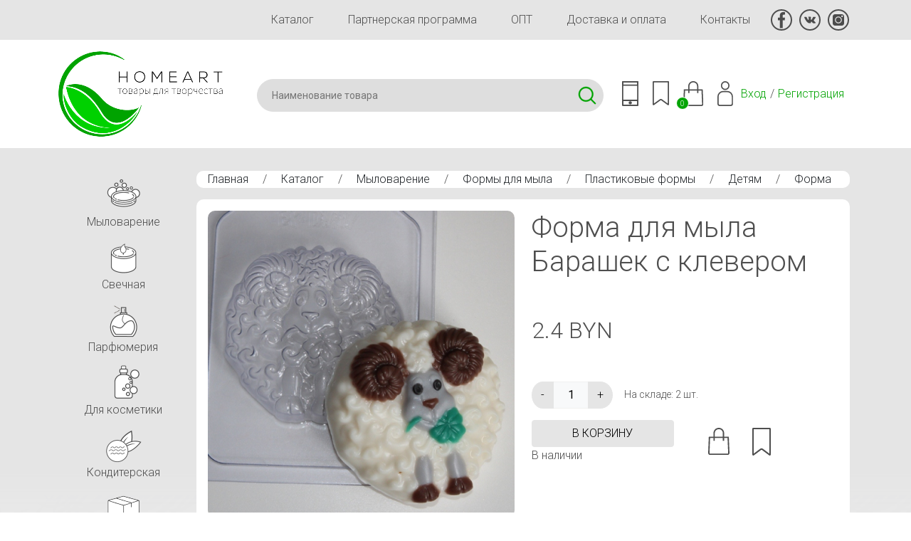

--- FILE ---
content_type: text/html; charset=utf-8
request_url: https://homeart.by/mylovarenie/forma-dlya-myla-barashek-s-kleverom
body_size: 11443
content:
<!DOCTYPE html><html lang="ru" dir="ltr" prefix="content: http://purl.org/rss/1.0/modules/content/ dc: http://purl.org/dc/terms/ foaf: http://xmlns.com/foaf/0.1/ og: http://ogp.me/ns# rdfs: http://www.w3.org/2000/01/rdf-schema# sioc: http://rdfs.org/sioc/ns# sioct: http://rdfs.org/sioc/types# skos: http://www.w3.org/2004/02/skos/core# xsd: http://www.w3.org/2001/XMLSchema#"><head><meta http-equiv="Content-Type" content="text/html; charset=utf-8" /><link rel="shortcut icon" href="https://homeart.by/favicon.ico" type="image/vnd.microsoft.icon" /><meta name="description" content="Максимальный вес готового мыла: 90 гр. Размеры готового мыла, мм: 78х78х25" /><meta name="generator" content="Drupal 7 (https://www.drupal.org)" /><link rel="canonical" href="https://homeart.by/mylovarenie/forma-dlya-myla-barashek-s-kleverom" /><link rel="shortlink" href="https://homeart.by/node/25970" /><title>Форма для мыла Барашек с клевером | HomeArt</title><meta http-equiv="X-UA-Compatible" content="IE=edge"/><meta name="viewport" content="width=device-width, initial-scale=1, maximum-scale=1"/><meta property="og:image" content="path/to/image.jpg"/><link rel="apple-touch-icon" sizes="144x144" href="/apple-touch-icon.png"><link rel="icon" type="image/png" sizes="32x32" href="/favicon-32x32.png"><link rel="icon" type="image/png" sizes="16x16" href="/favicon-16x16.png"><link rel="manifest" href="/site.webmanifest"><link rel="mask-icon" href="/safari-pinned-tab.svg" color="#363636"><meta name="msapplication-TileColor" content="#ffffff"><meta name="theme-color" content="#ffffff"><link rel="preconnect" href="https://fonts.googleapis.com"><link rel="preconnect" href="https://fonts.gstatic.com" crossorigin><link href="https://fonts.googleapis.com/css2?family=Roboto:wght@100;300;400;700&display=swap" rel="stylesheet"><link type="text/css" rel="stylesheet" href="https://homeart.by/_files/css/css_xE-rWrJf-fncB6ztZfd2huxqgxu4WO-qwma6Xer30m4.css" media="all" /><link type="text/css" rel="stylesheet" href="https://homeart.by/_files/css/css_tApOMJtHd__CQL1P1_F1vKib5nVtEGukh4xUTa-qvPk.css" media="all" /><link type="text/css" rel="stylesheet" href="https://homeart.by/_files/css/css_NdVgz6YKifxQUEsW5xls_zI7Pn2F7E5U5Wb29zcu3vo.css" media="all" /><link type="text/css" rel="stylesheet" href="https://homeart.by/_files/css/css_iDsIWKfUQWeb5y2U7fz8ZXeD_KDWq_1TQYWB2iy2XeE.css" media="all" /><link type="text/css" rel="stylesheet" href="https://homeart.by/_files/css/css_KJzn6YCfZdqv9LHUn8LcBdYYoG5PqQSLX7Vh4DmYqcI.css" media="all" /><script async src="https://www.googletagmanager.com/gtag/js?id=UA-62782395-1"></script><script>
window.dataLayer = window.dataLayer || [];
function gtag(){dataLayer.push(arguments);}
gtag('js', new Date());
gtag('config', 'UA-62782395-1');
</script></head><body class="vl-baze bg-body"><div class="bg"> <nav class="navbar-expand-lg container-xl"><div class="collapse navbar-collapse menu pb-5 pb-md-0 justify-content-end"><div class="vl-menu"><ul id="main-menu" class="links inline clearfix"><li class="menu-528 first"><a href="/katalog" title="">Каталог</a></li><li class="menu-692"><a href="/partners">Партнерская программа</a></li><li class="menu-695"><a href="/opt" title="">ОПТ</a></li><li class="menu-582"><a href="/delivery">Доставка и оплата</a></li><li class="menu-514 last"><a href="/contacts">Контакты</a></li></ul></div><div class="socio"> <a href="https://www.facebook.com/home.arrt/" rel="nofollow" target="_blank"><img src="/_files/fb.svg" alt="" /></a> <a href="https://vk.com/homeartby" rel="nofollow" target="_blank"><img src="/_files/vk.svg" alt="" /></a> <a href="https://www.instagram.com/handmade_homeart/" rel="nofollow" target="_blank"><img src="/_files/inst.svg" alt="" /></a></div></div> </nav><div class="region region-header"><div id="block-block-1" class="block block-block"><div class="content"><div class="bg-head-white mb-md-3"><div class="container-xl"><div class="row m-0"><div class="col-7 col-md-3 p-0"><a href="/"><img src="/_files/logo.png" alt="" class="w-100 ps-0 pe-5 p-3"/></a></div><div class="col-9 col-md-9 ps-0 d-flex align-items-center head_s ms-auto"><div class="search w-100 me-3"><div id="block-search-api-page-search" class="block block-search-api-page"><div class="content"><form action="/mylovarenie/forma-dlya-myla-barashek-s-kleverom" method="post" id="search-api-page-search-form-search" accept-charset="UTF-8"><div><input placeholder="Наименование товара" type="text" id="edit-keys-1" name="keys_1" value="" size="15" maxlength="128" class="form-text form-autocomplete live-results-search-textfield" /><input type="hidden" id="edit-keys-1-autocomplete" value="https://homeart.by/search_api_live_results/search_api_page_1" disabled="disabled" class="live-result-autocomplete" /><input type="hidden" name="id" value="1" /><input type="submit" id="edit-submit-1" name="op" value="Поиск" class="form-submit" /><input type="hidden" name="form_build_id" value="form-uRg6eXytk7B01AjWu6GkGsiorlD5GyneLHa9cVFkHyw" /><input type="hidden" name="form_id" value="search_api_page_search_form_search" /></div></form></div></div></div><div class="icons"><div class="dropdown"><a class="dropdown-toggle m-0" href="#" data-bs-toggle="dropdown" aria-expanded="false"><img src="/_files/phone.svg" alt="" /></a><ul class="dropdown-menu"><li><a href="tel:+375447387700">+375 44 738 77 00</a></li><li><a href="tel:+375297387700">+375 29 738 77 00</a></li><li><a href="tel:+375257387700">+375 25 738 77 00</a></li><li><a href="#" class="btn btn-secondary btn-sm m-0 mt-3" data-bs-toggle="modal" data-bs-target="#callback">Заказать звонок</a></li></ul></div><div class="dropdown save"><a class="dropdown-toggle m-0" href="#" data-bs-toggle="dropdown" aria-expanded="false"><img src="/_files/save.svg" alt="" /></a><div class="dropdown-menu"><div class="item-list"><ul class="ajax-register-links"><li class="first"><a href="/ajax_register/login/nojs" class="ctools-use-modal ctools-modal-ctools-ajax-register-style" rel="nofollow" title="Вход">Вход</a></li><li class="last"><a href="/ajax_register/register/nojs" class="ctools-use-modal ctools-modal-ctools-ajax-register-style" rel="nofollow" title="Регистрация">Регистрация</a></li></ul></div></div></div><a href="#" class="vl_open_basket" data-bs-toggle="modal" data-bs-target="#vl-order"><img src="/_files/basket.svg" alt="" /><span class="count count_basket">0</span></a><div class="dropdown usr"><a class="dropdown-toggle m-0" href="#" data-bs-toggle="dropdown" aria-expanded="false"><img src="/_files/user.svg" alt="" /></a><div class="dropdown-menu"><div class="item-list"><ul class="ajax-register-links"><li class="first"><a href="/ajax_register/login/nojs" class="ctools-use-modal ctools-modal-ctools-ajax-register-style" rel="nofollow" title="Вход">Вход</a></li><li class="last"><a href="/ajax_register/register/nojs" class="ctools-use-modal ctools-modal-ctools-ajax-register-style" rel="nofollow" title="Регистрация">Регистрация</a></li></ul></div></div></div></div><div class="d-block d-md-none"><a href="/katalog"><img src="/_files/menu2.svg" alt="" /></a></div><div class="d-none d-md-flex"><div class="item-list"><ul class="ajax-register-links"><li class="first"><a href="/ajax_register/login/nojs" class="ctools-use-modal ctools-modal-ctools-ajax-register-style" rel="nofollow" title="Вход">Вход</a></li><li class="last"><a href="/ajax_register/register/nojs" class="ctools-use-modal ctools-modal-ctools-ajax-register-style" rel="nofollow" title="Регистрация">Регистрация</a></li></ul></div></div></div></div></div></div></div></div></div><div class="tabs text-end container-xl"></div><div id="wrap" class="container-xl"><div><div class="row"><div class="col-md-10 ms-auto py-3 px-lg-3 order-md-2"><div class="breadcrumb p-0 mb-5 mb-md-3"> <nav class="content-box breadcrumb"> <a href="/">Главная</a> / <a href="/katalog">Каталог</a> / <a href="/mylovarenie">Мыловарение</a> / <a href="/mylovarenie/formy-dlya-myla">Формы для мыла</a> / <a href="/mylovarenie/formy-dlya-myla/plastikovye">Пластиковые формы</a> / <a href="/mylovarenie/formy-dlya-myla/plastikovye/detyam">Детям</a> / <a href="">Форма для мыла Барашек с клевером</a> </nav></div><div class="region region-content"><div id="block-system-main" class="block block-system"><div class="content"><div class="bg-white p-md-3 rounded"><div class="row"><div class="col-7 col-md-6 imgproduct"> <a href="https://homeart.by/_files/products/forma-dlya-myla-barashek-s-kleverom.jpg" rel="lightbox[field_img_25970][]" title=""><img typeof="foaf:Image" src="https://homeart.by/_files/styles/600x600/public/products/forma-dlya-myla-barashek-s-kleverom.jpg?itok=rbA9Tfay" width="600" height="600" /></a><div class="row py-3"><div class="col-4"><a href="https://homeart.by/_files/products/forma-dlya-myla-barashek-s-kleverom.jpg" rel="lightbox[field_img_25970][]" title=""><img typeof="foaf:Image" src="https://homeart.by/_files/styles/600x600/public/products/forma-dlya-myla-barashek-s-kleverom.jpg?itok=rbA9Tfay" width="600" height="600" /></a></div></div></div><div class=" col-5 col-md-6"><h1>Форма для мыла Барашек с клевером</h1><div class="price mt-md-5"><div class="d-inline me-1 fontsize-2 ">2.4 BYN</div></div><div class="row mt-md-5 m-0 j-center"><div class="col-lg-12 mb-3 ps-0"><div class="input-group quantity"> <span class="input-group-btn"> <input class="btn btn-light quantity-1" type="button" value="-" onclick="qqq(0)"> </span> <input type="number" class="qty text-center bg-light border" name="quantity" id="vl_q" size="4" value="1" min="1" max="2" onchange="qqq(2)"/> <span class="input-group-btn"> <input class="btn btn-light quantity-2" type="button" value="+" onclick="qqq(1)"> </span><div class="d-flex align-items-center ms-3 small">На складе: 2 шт.</div></div></div><div class="col-12 col-lg-6 mb-3 ps-md-3 order-md-2 d-flex"> <a href="#" class="vl_open_basket mx-3" data-bs-toggle="modal" data-bs-target="#vl-order"><img src="/_files/basket.svg" alt="" width="30"/></a> <span><img src="/_files/save.svg" alt="" width="26" class=" mx-3"></span></div><div class="col-12 col-lg-6 mb-3 p-0 pe-md-3 order-md-1"> <a href="#" class="btn btn-light d-block vl_add_basket" data-vl-basket="25970" data-vl-qty="1" data-bs-toggle="modal" data-bs-target="#vl-order">в корзину</a><div class="field field-name-field-nal field-type-list-text field-label-hidden"><div class="field-items"><div class="field-item even">В наличии</div></div></div></div></div></div><div class="col-12 mt-5"><ul class="nav nav-tabs" id="myTab" role="tablist"><li class="nav-item" role="presentation"> <button class="nav-link active" id="home-tab" data-bs-toggle="tab" data-bs-target="#ho-1" type="button" role="tab" aria-controls="home" aria-selected="true">Описание</button></li><li class="nav-item" role="presentation"> <button class="nav-link" id="profile-tab" data-bs-toggle="tab" data-bs-target="#ho-2" type="button" role="tab" aria-controls="profile" aria-selected="false">Отзывы <span class="badge bg-light text-dark">0</span></button></li></ul><div class="tab-content" id="myTabContent"><div class="tab-pane fade show active" id="ho-1" aria-labelledby="home-tab"><div class="field field-name-body field-type-text-with-summary field-label-hidden"><div class="field-items"><div class="field-item even" property="content:encoded"><div>Максимальный вес готового мыла: 90 гр.</div><div>Размеры готового мыла, мм: 78х78х25<br></div></div></div></div></div><div class="tab-pane fade" id="ho-2" aria-labelledby="profile-tab"></div></div></div></div></div></div></div></div></div><div class="col-md-2 order-md-1 py-3"><div class="region region-left"><div id="block-block-4" class="block block-block"><div class="content"><div class="d-none d-md-block vl-left text-end"><div class="accordion" id="vlmenu-accordion" data-children=".content-box"><div class="content-box border-left bg-default mb-10"><div id="vlmenu_20" class="dropdown"><a class="button dropdown-toggle" href="#" data-bs-toggle="dropdown" aria-expanded="false"><img src="/_files/banner/mylo1_1.png" alt="" width="70"/>Мыловарение</a><ul class="dropdown-menu"><li><a href="/mylovarenie">Мыловарение</a></li><li><a class="text-start d-block py-1" href="/mylovarenie/biser_dla_vanny">Бисер (жемчуг) для ванн</a></li><li><a class="text-start d-block py-1" href="/mylovarenie/gliny-kosmeticheskie">Глины косметические</a></li><li><a class="text-start d-block py-1" href="/mylovarenie/kartinky">Картинки на водорастворимой бумаге</a></li><li><a class="text-start d-block py-1" href="/mylovarenie/paznoe">Разное</a></li><li><a class="text-start d-block py-1" href="/mylovarenie/kisloty">Щелочь и кислоты</a></li><li><a class="text-start d-block py-1" href="/mylovarenie/pudra_fruktovaya">Экстракты сухие/ Люфа</a></li><li><a class="text-start d-block py-1" href="/mylovarenie/pc">Мыльная основа</a></li><li><a class="text-start d-block py-1" href="/mylovarenie/otdushki-i-aromatizatory">Отдушки / Ароматические масла США</a></li><li><a class="text-start d-block py-1" href="/mylovarenie/formy-dlya-myla">Формы для мыла</a></li><li><a class="text-start d-block py-1" href="/mylovarenie/krasiteli">Красители / Пигменты</a></li><li><a class="text-start d-block py-1" href="/mylovarenie/pischevye-aromatizatory">Пищевые ароматизаторы</a></li><li><a class="text-start d-block py-1" href="/mylovarenie/mac">Масла Растительные</a></li><li><a class="text-start d-block py-1" href="/mylovarenie/efirnye-masla">Эфирные масла и бленды</a></li><li><a class="text-start d-block py-1" href="/mylovarenie/162-vodorastvorimaya-bumaga">Водорастворимая бумага</a></li></ul></div></div><div class="content-box border-left bg-default mb-10"><div id="vlmenu_25" class="dropdown"><a class="button dropdown-toggle" href="#" data-bs-toggle="dropdown" aria-expanded="false"><img src="/_files/banner/svechka_1.png" alt="" width="70"/>Свечная</a><ul class="dropdown-menu"><li><a href="/svechi">Свечная</a></li><li><a class="text-start d-block py-1" href="/svechi/aromamasla">Ароматические масла (США)</a></li><li><a class="text-start d-block py-1" href="/svechi/krasitelydlyasvechej">Красители для свечей</a></li><li><a class="text-start d-block py-1" href="/svechi/materialy-dlya-dekora-i-upakovki">Материалы для декора и упаковки</a></li><li><a class="text-start d-block py-1" href="/svechi/osnovadlyasvechej">Основа для свечей</a></li><li><a class="text-start d-block py-1" href="/katalog/otdushka-dlya-svechey">Отдушка для свечей</a></li><li><a class="text-start d-block py-1" href="/svechi/raznoe">Разное</a></li><li><a class="text-start d-block py-1" href="/svechi/formy_dlya_svechej">Формы для свечей</a></li><li><a class="text-start d-block py-1" href="/svechi/fitilya">Фитиля</a></li></ul></div></div><div class="content-box border-left bg-default mb-10"><a class="button" href="/parfumeriya"><img src="/_files/banner/par1_1.png" alt="" width="70"/>Парфюмерия</a></div><div class="content-box border-left bg-default mb-10"><div id="vlmenu_95" class="dropdown"><a class="button dropdown-toggle" href="#" data-bs-toggle="dropdown" aria-expanded="false"><img src="/_files/banner/butylka-_1.png" alt="" width="70"/>Для косметики</a><ul class="dropdown-menu"><li><a href="/komponenty-dlya-myla-i-domashney-kosmetiki">Для косметики</a></li><li><a class="text-start d-block py-1" href="/komponenty-dlya-myla-i-domashney-kosmetiki/aktivnye-komponenty-dlya-kosmetiki">Активные компоненты для косметики</a></li><li><a class="text-start d-block py-1" href="/komponenty-dlya-myla-i-domashney-kosmetiki/vitamin">Витамины/Аминокислоты</a></li><li><a class="text-start d-block py-1" href="/komponenty-dlya-myla-i-domashney-kosmetiki/vosk">Воск</a></li><li><a class="text-start d-block py-1" href="/komponenty-dlya-myla-i-domashney-kosmetiki/gliny">Глины</a></li><li><a class="text-start d-block py-1" href="/katalog/glicerin-propilenglikol-pgvg-dovanol">Глицерин / Пропиленгликоль ( PG/VG) / Дованол</a></li><li><a class="text-start d-block py-1" href="/katalog/dlya-volos">Для волос</a></li><li><a class="text-start d-block py-1" href="/komponenty-dlya-myla-i-domashney-kosmetiki/prochie-komponenty-dlya-kosmetiki">Другие</a></li><li><a class="text-start d-block py-1" href="/komponenty-dlya-myla-i-domashney-kosmetiki/zhemchug-biser-dlja-vann">Жемчуг (бисер) для ванн</a></li><li><a class="text-start d-block py-1" href="/komponenty-dlya-myla-i-domashney-kosmetiki/kislota">Кислоты / Пилинги</a></li><li><a class="text-start d-block py-1" href="/komponenty-dlya-myla-i-domashney-kosmetiki/konservanty">Консерванты и антиоксиданты</a></li><li><a class="text-start d-block py-1" href="/komponenty-dlya-myla-i-domashney-kosmetiki/labposuda-i-prinadlezhnosti">Лабораторная посуда и принадлежности</a></li><li><a class="text-start d-block py-1" href="/komponenty-dlya-myla-i-domashney-kosmetiki/masla">Масла</a></li><li><a class="text-start d-block py-1" href="/komponenty-dlya-myla-i-domashney-kosmetiki/mika">Минеральные пигменты, Мика косметическая</a></li><li><a class="text-start d-block py-1" href="/komponenty-dlya-myla-i-domashney-kosmetiki/pavy">ПАВы</a></li><li><a class="text-start d-block py-1" href="/katalog/peptidy">Пептиды</a></li><li><a class="text-start d-block py-1" href="/komponenty-dlya-myla-i-domashney-kosmetiki/pishhevie-aromatizatori">Пищевые ароматизаторы</a></li><li><a class="text-start d-block py-1" href="/komponenty-dlya-myla-i-domashney-kosmetiki/cilikon">Силиконы / Кондиционирующие агенты</a></li><li><a class="text-start d-block py-1" href="/komponenty-dlya-myla-i-domashney-kosmetiki/skraby">Скрабы</a></li><li><a class="text-start d-block py-1" href="/komponenty-dlya-myla-i-domashney-kosmetiki/co_ekstrakty">Экстракты (СО2, ПГ, сухие, масляные)</a></li><li><a class="text-start d-block py-1" href="/komponenty-dlya-myla-i-domashney-kosmetiki/emulgatory-i-zagustiteli">Эмульгаторы, гелеобразователи</a></li><li><a class="text-start d-block py-1" href="/komponenty-dlya-myla-i-domashney-kosmetiki/efirnye-masla%2520i%2520blendy">Эфирные масла и бленды</a></li><li><a class="text-start d-block py-1" href="/komponenty-dlya-myla-i-domashney-kosmetiki/gidrolaty_tsvetochnye_vody">Гидролаты, цветочные воды</a></li></ul></div></div><div class="content-box border-left bg-default mb-10"><div id="vlmenu_365" class="dropdown"><a class="button dropdown-toggle" href="#" data-bs-toggle="dropdown" aria-expanded="false"><img src="/_files/banner/konfety-2_2.png" alt="" width="70"/>Кондитерская</a><ul class="dropdown-menu"><li><a href="/konditerskaya">Кондитерская</a></li><li><a class="text-start d-block py-1" href="/katalog/krasiteli-pishchevye-gelevye">Красители пищевые гелевые</a></li><li><a class="text-start d-block py-1" href="/konditerskaya/arom_criamo">Пищевые ароматизаторы натуральные</a></li><li><a class="text-start d-block py-1" href="/katalog/plastikovye-formy-dlya-shokolada">Пластиковые формы для шоколада</a></li><li><a class="text-start d-block py-1" href="/konditerskaya/syre">Сырье</a></li><li><a class="text-start d-block py-1" href="/konditerskaya/prisposobleniya">Упаковка</a></li></ul></div></div><div class="content-box border-left bg-default mb-10"><div id="vlmenu_112" class="dropdown"><a class="button dropdown-toggle" href="#" data-bs-toggle="dropdown" aria-expanded="false"><img src="/_files/banner/upakovka_1.png" alt="" width="70"/>Упаковочная</a><ul class="dropdown-menu"><li><a href="/podarochnaya-upakovka">Упаковочная</a></li><li><a class="text-start d-block py-1" href="/podarochnaya-upakovka/korobka-kartonnaya">Крафт Коробка</a></li><li><a class="text-start d-block py-1" href="/podarochnaya-upakovka/nakleiky">Наклейки</a></li><li><a class="text-start d-block py-1" href="/katalog/napolnitel-bumazhnyy">Наполнитель бумажный</a></li><li><a class="text-start d-block py-1" href="/podarochnaya-upakovka/pakety">Пакеты(мешочки)</a></li><li><a class="text-start d-block py-1" href="/podarochnaya-upakovka/plastikovaja-upakovka">Пластиковая упаковка</a></li><li><a class="text-start d-block py-1" href="/last/razn">Разное</a></li><li><a class="text-start d-block py-1" href="/podarochnaya-upakovka/rafiya">Рафия</a></li><li><a class="text-start d-block py-1" href="/podarochnaya-upakovka/salfetki">Салфетки</a></li><li><a class="text-start d-block py-1" href="/podarochnaya-upakovka/termoplenka">Термопленка</a></li><li><a class="text-start d-block py-1" href="/podarochnaya-upakovka/upakovka-iz-shpona">Упаковка из шпона</a></li></ul></div></div><div class="content-box border-left bg-default mb-10"><div id="vlmenu_111" class="dropdown"><a class="button dropdown-toggle" href="#" data-bs-toggle="dropdown" aria-expanded="false"><img src="/_files/banner/taraflakony_1.png" alt="" width="70"/>Тара, флаконы</a><ul class="dropdown-menu"><li><a href="/banki-i-sklyanki">Тара, флаконы</a></li><li><a class="text-start d-block py-1" href="/banki-i-sklyanki/banochki-dlja-krema-balzama-i-dr-pomadnici">Баночки, Флаконы (для крема, бальзама и др), Помадницы</a></li><li><a class="text-start d-block py-1" href="/banki-i-sklyanki/laboratornaja-posuda-i-prinadlezhnosti">Лабораторная посуда и принадлежности</a></li><li><a class="text-start d-block py-1" href="/banki-i-sklyanki/penoobrazovateli">Пенообразователи</a></li><li><a class="text-start d-block py-1" href="/banki-i-sklyanki/raznoetaradliakosmetiki">Разное</a></li><li><a class="text-start d-block py-1" href="/banki-i-sklyanki/tara-dlja-tushi-pudri-dezodoranta">Тара для Туши, Пудры, Дезодоранта</a></li><li><a class="text-start d-block py-1" href="/banki-i-sklyanki/tubi-flakoni-dlja-bleska-pomadi-">Тубы, флаконы для блеска, помады</a></li><li><a class="text-start d-block py-1" href="/banki-i-sklyanki/ukuporka">Укупорка (пипетки, крышки-дозаторы)</a></li><li><a class="text-start d-block py-1" href="/katalog/flakon-diffuzor-avto-aromatizator">Флакон диффузор/ Авто-ароматизатор</a></li><li><a class="text-start d-block py-1" href="/katalog/flakon-pet-s-kolpachkom-kapelnicey">Флакон ПЭТ с Колпачком - капельницей</a></li><li><a class="text-start d-block py-1" href="/banki-i-sklyanki/flakon-s-pipetkoj">Флакон с пипеткой</a></li><li><a class="text-start d-block py-1" href="/banki-i-sklyanki/flakon-sprej">Флакон Спрей</a></li><li><a class="text-start d-block py-1" href="/banki-i-sklyanki/flakon-steklo">Флакон Стекло</a></li><li><a class="text-start d-block py-1" href="/banki-i-sklyanki/flakoni-vakuumnie">Флаконы Вакуумные</a></li><li><a class="text-start d-block py-1" href="/banki-i-sklyanki/flakoni-mini-probniki-rolleri">Флаконы МИНИ, Пробники, Роллеры</a></li><li><a class="text-start d-block py-1" href="/banki-i-sklyanki/flakoni-pjet">Флаконы ПЭТ</a></li><li><a class="text-start d-block py-1" href="/banki-i-sklyanki/flakoni-s-dozatorom-dlja-krema-mila">Флаконы с дозатором для крема, мыла</a></li><li><a class="text-start d-block py-1" href="/banki-i-sklyanki/flakoni-flip-topdisk-top">Флаконы с крышкой Флип-топ/Диск-топ</a></li></ul></div></div></div></div></div></div></div></div></div></div></div></div><div class="region region-footer"><div id="block-block-2" class="block block-block"><div class="content"><div class="mt-md-5 bg-white border-bottom border-top pt-5 pt-md-0" ><div class="container-xl"><div class="menu pb-5 pb-md-0 justify-content-between align-items-center d-block d-md-flex col-8 col-md-12 mx-auto"><div class="vl-menu"><ul id="main-menu" class="links inline clearfix"><li class="menu-528 first"><a href="/katalog" title="">Каталог</a></li><li class="menu-692"><a href="/partners">Партнерская программа</a></li><li class="menu-695"><a href="/opt" title="">ОПТ</a></li><li class="menu-582"><a href="/delivery">Доставка и оплата</a></li><li class="menu-514 last"><a href="/contacts">Контакты</a></li></ul></div><div class="socio justify-content-center"> <a href="https://www.facebook.com/home.arrt/" rel="nofollow" target="_blank"><img src="/_files/fb.svg" alt=""></a> <a href="https://vk.com/homeartby" rel="nofollow" target="_blank"><img src="/_files/vk.svg" alt=""></a> <a href="https://www.instagram.com/handmade_homeart/" rel="nofollow" target="_blank"><img src="/_files/inst.svg" alt=""></a><a href="viber://chat?number=+375447387700" rel="nofollow" target="_blank"><img src="/_files/viber-g.svg" alt=""></a></div></div></div></div><div class="bg-white mt-0 pb-3"><div class="container-xl"><div class="row m-0 align-items-center"><div class="col-8 col-md-4 "><a href="/"><img src="/_files/logo.png?new" alt="" class="w-100 p-3"/></a></div><div class="col-12 col-md-4 text-md-start text-center"><div>ИП Матмусаев Сергей Олегович</div><div>Юр. адрес: г. Минск, ул. Карвата, 21-75</div><div>УНП 192380373</div></div><div class="col-12 col-md-4 text-md-end text-center"><p>САМОВЫВОЗ - г. Минск, улица Леонида Беды, 29</p><div><a href="tel:+375447387700">+375 44 738 77 00</a></div><div><a href="tel:+375297387700">+375 29 738 77 00</a></div><div><a href="tel:+375257387700">+375 25 738 77 00</a></div></div></div></div></div><div class="container-xl py-3 text-end"><p class="mb-0">2022 © HomeArt.by - создан в <a href="https://liukevich.by" target="_blank" rel="nofollow">веб-студии VL.com.by</a></p></div></div></div></div><div id="vlmsg"></div><script type="text/javascript" src="https://homeart.by/_files/js/js_JE9pq6eEWLckDlN4xJceut6LfFPHXWJ4gPnaBUlptTw.js"></script><script type="text/javascript">
<!--//--><![CDATA[//><!--
jQuery.migrateMute=true;jQuery.migrateTrace=false;
//--><!]]>
</script><script type="text/javascript" src="https://homeart.by/_files/js/js_uo6tC2eT96vtrr3am7cfMolhvnkfRp4ZMIUvQHN4k4g.js"></script><script type="text/javascript" src="https://homeart.by/_files/js/js_pn4Dr6lQazL4YlPV8wWyB6bUddGuqMkJRBEh4RbCRcs.js"></script><script type="text/javascript" src="https://homeart.by/_files/js/js_m4Wgm3FHHDiibkWnaZOIQUukTOhg0mDKqLwodTXPfms.js"></script><script type="text/javascript" src="https://homeart.by/_files/js/js_cK68_FxKlVvtrqpsr7ugBvolKTczdfb5GU29Y6mTvnw.js"></script><script type="text/javascript">
<!--//--><![CDATA[//><!--
jQuery.extend(Drupal.settings, {"basePath":"\/","pathPrefix":"","setHasJsCookie":0,"ajaxPageState":{"theme":"vl_style","theme_token":"tlYyzxpi42FsWPow0mFYWQGjwgMgkbnr8u4JJ76jj0s","jquery_version":"2.1","js":{"modules\/jquery_update\/replace\/jquery\/2.1\/jquery.min.js":1,"0":1,"modules\/jquery_update\/replace\/jquery-migrate\/1\/jquery-migrate.min.js":1,"misc\/jquery-extend-3.4.0.js":1,"misc\/jquery-html-prefilter-3.5.0-backport.js":1,"misc\/jquery.once.js":1,"misc\/drupal.js":1,"modules\/jquery_update\/replace\/ui\/ui\/minified\/jquery.ui.core.min.js":1,"modules\/jquery_update\/replace\/ui\/external\/jquery.cookie.js":1,"modules\/jquery_update\/replace\/jquery.form\/4\/jquery.form.min.js":1,"misc\/ajax.js":1,"modules\/jquery_update\/js\/jquery_update.js":1,"public:\/\/languages\/ru_sKe1jciQ4ISe5cbDGZUM8F4xxorY5UGLpS8084RVlsA.js":1,"modules\/lightbox2\/js\/lightbox.js":1,"misc\/autocomplete.js":1,"modules\/search_api_live_results\/js\/search_api_live_results.js":1,"misc\/progress.js":1,"modules\/ctools\/js\/modal.js":1,"modules\/ajax_register\/js\/ajax-register.js":1,"themes\/vl_style\/js\/popper.min.js":1,"themes\/vl_style\/js\/bootstrap.min.js":1,"themes\/vl_style\/slick\/slick.min.js":1,"themes\/vl_style\/js\/aos.js":1,"themes\/vl_style\/js\/jquery.maskedinput-1.2.2.js":1,"themes\/vl_style\/js\/bootstrap-datepicker.min.js":1,"themes\/vl_style\/js\/bootstrap-datepicker.ru.min.js":1,"themes\/vl_style\/js\/vl.js":1},"css":{"modules\/system\/system.base.css":1,"modules\/system\/system.menus.css":1,"modules\/system\/system.messages.css":1,"modules\/system\/system.theme.css":1,"misc\/ui\/jquery.ui.core.css":1,"misc\/ui\/jquery.ui.theme.css":1,"modules\/comment\/comment.css":1,"modules\/field\/theme\/field.css":1,"modules\/node\/node.css":1,"modules\/user\/user.css":1,"modules\/views\/css\/views.css":1,"modules\/ctools\/css\/ctools.css":1,"modules\/lightbox2\/css\/lightbox.css":1,"modules\/ctools\/css\/modal.css":1,"modules\/ajax_register\/css\/ajax-register.css":1,"themes\/vl_style\/css\/bootstrap.min.css":1,"themes\/vl_style\/slick\/slick.css":1,"themes\/vl_style\/slick\/slick-theme.css":1,"themes\/vl_style\/css\/bootstrap-datepicker.min.css":1,"themes\/vl_style\/css\/aos.css":1,"themes\/vl_style\/css\/vl.css":1}},"lightbox2":{"rtl":"0","file_path":"\/(\\w\\w\/)public:\/","default_image":"\/modules\/lightbox2\/images\/brokenimage.jpg","border_size":1,"font_color":"000","box_color":"fff","top_position":"","overlay_opacity":"0.8","overlay_color":"000","disable_close_click":1,"resize_sequence":0,"resize_speed":200,"fade_in_speed":200,"slide_down_speed":200,"use_alt_layout":0,"disable_resize":0,"disable_zoom":1,"force_show_nav":0,"show_caption":1,"loop_items":0,"node_link_text":"View Image Details","node_link_target":0,"image_count":"\u0418\u0437\u043e\u0431\u0440\u0430\u0436\u0435\u043d\u0438\u0435 !current \u0438\u0437 !total","video_count":"Video !current of !total","page_count":"Page !current of !total","lite_press_x_close":"press \u003Ca href=\u0022#\u0022 onclick=\u0022hideLightbox(); return FALSE;\u0022\u003E\u003Ckbd\u003Ex\u003C\/kbd\u003E\u003C\/a\u003E to close","download_link_text":"","enable_login":false,"enable_contact":false,"keys_close":"c x 27","keys_previous":"p 37","keys_next":"n 39","keys_zoom":"z","keys_play_pause":"32","display_image_size":"original","image_node_sizes":"()","trigger_lightbox_classes":"","trigger_lightbox_group_classes":"","trigger_slideshow_classes":"","trigger_lightframe_classes":"","trigger_lightframe_group_classes":"","custom_class_handler":0,"custom_trigger_classes":"","disable_for_gallery_lists":true,"disable_for_acidfree_gallery_lists":true,"enable_acidfree_videos":true,"slideshow_interval":5000,"slideshow_automatic_start":true,"slideshow_automatic_exit":true,"show_play_pause":true,"pause_on_next_click":false,"pause_on_previous_click":true,"loop_slides":false,"iframe_width":600,"iframe_height":400,"iframe_border":1,"enable_video":0,"useragent":"Mozilla\/5.0 (Macintosh; Intel Mac OS X 10_15_7) AppleWebKit\/537.36 (KHTML, like Gecko) Chrome\/131.0.0.0 Safari\/537.36; ClaudeBot\/1.0; +claudebot@anthropic.com)"},"urlIsAjaxTrusted":{"\/mylovarenie\/forma-dlya-myla-barashek-s-kleverom":true},"CToolsModal":{"loadingText":"\u0417\u0430\u0433\u0440\u0443\u0437\u043a\u0430...","closeText":"\u0417\u0430\u043a\u0440\u044b\u0442\u044c \u043e\u043a\u043d\u043e","closeImage":"\u003Cimg typeof=\u0022foaf:Image\u0022 src=\u0022https:\/\/homeart.by\/modules\/ctools\/images\/icon-close-window.png\u0022 alt=\u0022\u0417\u0430\u043a\u0440\u044b\u0442\u044c \u043e\u043a\u043d\u043e\u0022 title=\u0022\u0417\u0430\u043a\u0440\u044b\u0442\u044c \u043e\u043a\u043d\u043e\u0022 \/\u003E","throbber":"\u003Cimg typeof=\u0022foaf:Image\u0022 src=\u0022https:\/\/homeart.by\/modules\/ctools\/images\/throbber.gif\u0022 alt=\u0022\u0417\u0430\u0433\u0440\u0443\u0437\u043a\u0430\u0022 title=\u0022\u0417\u0430\u0433\u0440\u0443\u0437\u043a\u0430...\u0022 \/\u003E"},"ctools-ajax-register-style":{"modalSize":{"type":"fixed","width":768,"height":140,"contentRight":30,"contentBottom":0},"modalOptions":{"opacity":0.7,"background-color":"#fff"},"closeText":"","throbber":"\u003Cimg typeof=\u0022foaf:Image\u0022 src=\u0022https:\/\/homeart.by\/modules\/ajax_register\/images\/ajax-loader.gif\u0022 alt=\u0022\u0022 \/\u003E","animation":"fadeIn","animationSpeed":"fast"}});
//--><!]]>
</script><div id="block-block-3" class="block block-block"><div class="content"><div class="modal fade" id="callback" tabindex="-1" aria-hidden="true"><div class="modal-dialog modal-dialog-centered"><div class="modal-content shadow rounded bg-light"><div class="modal-header"><div class="modal-title-up col-10 mx-auto px-4">ЗАКАЗАТЬ ЗВОНОК</div> <button type="button" class="btn-close bg-white" data-bs-dismiss="modal" aria-label="Close"></button></div><form name="callback2" id="callback2" novalidate="" method="post"><div class="modal-body text-center col-10 mx-auto px-3"><div class="my-3"><input type="hidden" name="4324e314f3a9c281b28c45b06b4b22ab" value="aa97ebf86039d7bfb96b016b06be7351"><input type="text" name="name" class="form-control text-start fontsize-1 color-2 border-dark" placeholder="Ваше имя" id="call_name2" required="" data-validation-required-message="Ваше имя"></div><div class="mb-3"><input type="text" name="phone" class="form-control text-start fontsize-1 color-2 border-dark phone" placeholder="Ваш контактный телефон*" id="call_phone2" required="" data-validation-required-message="Ваш контактный телефон*"></div><div class="mb-3 d-none"><textarea class="form-control text-start fontsize-1 color-2 border-dark" required="" data-validation-required-message="Кратко опишите проблему" placeholder="Кратко опишите проблему:"></textarea></div><small class="mb-0 d-block">Оформляя онлайн Заявку через сайт, Вы даете согласие на обработку Ваших персональных данный в соответсвии с Законодательством РБ.</small></div><div class="text-center col-10 mx-auto p-3"><a class="btn btn-primary fontsize-1 d-block" onclick="chek_call(2)">Отправить заявку</a></div></form></div></div></div><div class="modal fade" id="vl-order" tabindex="-1" aria-hidden="true"><div class="modal-dialog vl-basket"><div class="modal-content shadow rounded bg-light"><div class="modal-header"><div class="modal-title-up col-12 mx-auto ps-5 d-flex j-center text-start justify-content-start"><img src="/_files/basket.svg" alt="" class="me-3"> Корзина <a href="/basket" class="btn btn-light btn-sm ms-auto d-none d-md-inline-block">открыть в новом окне</a></div> <button type="button" class="btn-close bg-white" data-bs-dismiss="modal" aria-label="Close"></button></div><div class="modal-body" id="vl-basket"></div></div></div></div></div></div><div id="block-block-6" class="block block-block"><div class="content"><div id="start_ini"></div></div></div><div id="block-block-10" class="block block-block"><div class="content"> <script type="text/javascript" > (function(m,e,t,r,i,k,a){m[i]=m[i]||function(){(m[i].a=m[i].a||[]).push(arguments)}; m[i].l=1*new Date(); for (var j = 0; j < document.scripts.length; j++) {if (document.scripts[j].src === r) { return; }} k=e.createElement(t),a=e.getElementsByTagName(t)[0],k.async=1,k.src=r,a.parentNode.insertBefore(k,a)}) (window, document, "script", "https://mc.yandex.ru/metrika/tag.js", "ym"); ym(30148469, "init", { clickmap:true, trackLinks:true, accurateTrackBounce:true, webvisor:true }); </script><noscript><div><img src="https://mc.yandex.ru/watch/30148469" style="position:absolute; left:-9999px;" alt="" /></div></noscript></div></div><div id="block-block-11" class="block block-block"><div class="content"> <script>
!function(f,b,e,v,n,t,s)
{if(f.fbq)return;n=f.fbq=function(){n.callMethod?
n.callMethod.apply(n,arguments):n.queue.push(arguments)};
if(!f._fbq)f._fbq=n;n.push=n;n.loaded=!0;n.version='2.0';
n.queue=[];t=b.createElement(e);t.async=!0;
t.src=v;s=b.getElementsByTagName(e)[0];
s.parentNode.insertBefore(t,s)}(window, document,'script',
'https://connect.facebook.net/en_US/fbevents.js');
fbq('init', '133843986411394');
fbq('track', 'PageView');
</script><noscript><img height="1" width="1" style="display:none" src="https://www.facebook.com/tr?id=133843986411394&ev=PageView&noscript=1"
/></noscript></div></div></body></html>

--- FILE ---
content_type: text/html; charset=UTF-8
request_url: https://homeart.by/_start.php
body_size: 194
content:
<script>(function($) { $('.count_basket').html(0);$('.count_wishlist').html(0);$('.btn-id-0').addClass('in_basket');})(jQuery);</script>

--- FILE ---
content_type: image/svg+xml
request_url: https://homeart.by/_files/basket.svg
body_size: 660
content:
<svg width="23" height="29" viewBox="0 0 23 29" fill="none" xmlns="http://www.w3.org/2000/svg">
<path d="M22.2498 9.425H17.2358V5.8C17.2358 2.49328 14.7576 0 11.4709 0C8.18421 0 5.70602 2.49328 5.70602 5.8V9.425H0.689838L0.00165323 26.738C-0.0214064 27.3267 0.19766 27.9074 0.602644 28.3316C1.00763 28.7557 1.57691 29 2.16205 29H20.8389C22.0308 29 23.0007 28.0242 23 26.7938L22.2498 9.425ZM7.14725 5.8C7.14725 3.3205 9.00643 1.45 11.4709 1.45C13.9354 1.45 15.7946 3.3205 15.7946 5.8V9.425H7.14725V5.8ZM20.8389 27.55H2.16205C1.96676 27.55 1.77724 27.4688 1.64249 27.3274C1.50701 27.1861 1.43423 26.9918 1.44216 26.796L2.07486 10.875H5.70602V13.775H7.14725V10.875H15.7946V13.775H17.2358V10.875H20.8691L21.5595 26.825C21.5595 27.2245 21.2359 27.55 20.8389 27.55Z" fill="#4E4E4E"/>
</svg>
